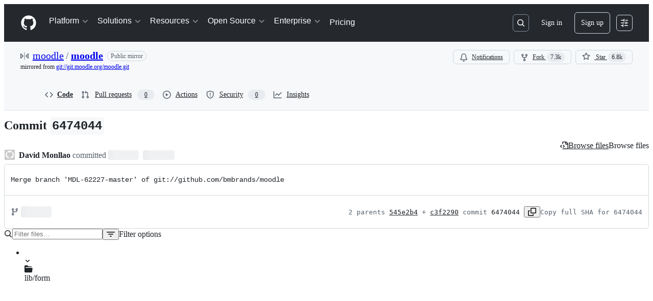

--- FILE ---
content_type: application/javascript
request_url: https://github.githubassets.com/assets/17497-7ef4524cd103.js
body_size: 13940
content:
"use strict";(globalThis.webpackChunk_github_ui_github_ui=globalThis.webpackChunk_github_ui_github_ui||[]).push([[17497,82075,86391],{2362:(e,t,r)=>{r.d(t,{Zf:()=>s,i5:()=>p,mW:()=>m});var a=r(77783),n=r(21067),i=r(82106),o=r(69599);let s={CACHE_HIT:"offline_cache.cache_hit",CACHE_MISS:"offline_cache.cache_miss",CACHE_EVICT:"offline_cache.cache_evict",CACHE_INVALID:"offline_cache.stale_structure",CACHE_EXPIRED:"offline_cache.expired_item",CACHE_SET:"offline_cache.cache_set",CACHE_TIMEOUT:"offline_cache.cache_timeout",CACHE_SESSION_DISABLED:"offline_cache.session_disabled",CACHE_READ_ERROR:"offline_cache.read_error",CACHE_EVICT_ERROR:"offline_cache.evict_error",CACHE_WRITE_ERROR:"offline_cache.write_error",CLEANUP_STARTED:"offline_cache.cleanup_started",CLEANUP_COMPLETED:"offline_cache.cleanup_completed",CLEANUP_ERROR:"offline_cache.cleanup_error",CLEANUP_ITEM_ERROR:"offline_cache.cleanup_item_error",ENTRIES_READ:"offline_cache.entries_read",ANY:"offline_cache.*",NONE:"offline_cache.none"},l=!1,c=class IndexedDbTimeoutError extends Error{constructor(e,t,r){super(`IndexedDB ${e} operation timed out after ${r}ms for key: ${t}`),this.name="IndexedDbTimeoutError"}},d="offline_cache::",u=()=>d+(0,n.cj)(),f=new Map;function p({validator:e,sendAnalyticsEvent:t,storeName:r="queries"}){let n=`${u()}:${r}`,d=f.get(n);if(d)return d;function p(e){return!!(e.state.dataUpdatedAt&&e.state.ttl&&Date.now()-e.state.dataUpdatedAt>e.state.ttl)||void 0!==e.state.cacheVersion&&1!==e.state.cacheVersion}let m=(0,a.y$)(u(),r);function h(){return(0,o.G7)("disable-indexdb-operations")}async function _(e,r,a,n){if(!(0,o.G7)("issues_cache_operation_timeout"))return e;let i=null,l=new Promise((e,o)=>{i=setTimeout(()=>{t(s.CACHE_TIMEOUT,n,{operation:a}),o(new c(a,n,r))},r)});try{let t=await Promise.race([e,l]);return i&&clearTimeout(i),t}catch(e){throw i&&clearTimeout(i),e}}async function b(){if(y.isCleanupRunning)return;y.isCleanupRunning=!0;let e=Date.now();try{t(s.CLEANUP_STARTED,"",{});let r=await (0,a.jO)(m),n=r.length,i=0;for(let[e,n]of r)try{p(n)&&(t(s.CACHE_EVICT,e.toString(),{reason:"periodic_cleanup"}),(0,a.yH)(e,m).catch(r=>{t(s.CLEANUP_ITEM_ERROR,e.toString(),{error:String(r)})}),i++)}catch(r){t(s.CLEANUP_ITEM_ERROR,e.toString(),{error:String(r)})}t(s.CLEANUP_COMPLETED,"",{removed_count:i,total_entries:n,duration_ms:Date.now()-e})}catch(e){t(s.CLEANUP_ERROR,"",{error:String(e)})}finally{y.isCleanupRunning=!1}}let y={cleanupIntervalId:void 0,isCleanupRunning:!1,async getItem(r,n){if(h())return;let i=l?{session_disabled:!0}:{},o=Date.now();try{let l=await _((0,a.Jt)(r,m),500,"read",r),c=Date.now()-o;if(!l?.state?.data)return void t(s.CACHE_MISS,r.toString(),{...n,...i,read_duration_ms:c});if(p(l)){this.removeItem(r),t?.("offline_cache.expired_item",r.toString(),{...n,...i,read_duration_ms:c});return}if(!e.Check(l.state.data))return void t(s.CACHE_INVALID,r.toString(),{...n,...i,read_duration_ms:c});let d=l.state.dataUpdatedAt?Date.now()-l.state.dataUpdatedAt:"N/A",u=l.state.ttl??"N/A";return t(s.CACHE_HIT,r.toString(),{...n,...i,age:d,ttl:u,preheat_source:l.state.preheatSource,read_duration_ms:c}),l}catch(a){let e=Date.now()-o;if(a instanceof c){t(s.CACHE_SESSION_DISABLED,r.toString(),{reason:"read_timeout",read_duration_ms:e}),t(s.CACHE_MISS,r.toString(),{...n,session_disabled:l,read_duration_ms:e,timeout:!0}),l=!0;return}throw a}},async setItem(e,r,n,o,d){if(h())return Promise.resolve();let u=l?{session_disabled:!0}:{},f=o??r.state.ttl,p={...r,state:{...r.state,dataUpdatedAt:n??r.state.dataUpdatedAt,ttl:f,cacheVersion:1}};(0,i.D)(e,t),t(s.CACHE_SET,e.toString(),{...d,...u,ttl:f});try{await _((0,a.hZ)(e,p,m),2e3,"write",e)}catch(e){if(e instanceof c)return;throw e}},removeItem:(e,r)=>(t(s.CACHE_EVICT,e.toString(),r),(0,a.yH)(e,m)),isBustedOrExpired:e=>p(e),async entries(){let e=Date.now(),r=await (0,a.jO)(m),n=Date.now()-e;return t(s.ENTRIES_READ,"",{duration_ms:n,entry_count:r.length}),r},cleanupExpiredEntries:b,stopPeriodicCleanup:function(){void 0!==y.cleanupIntervalId&&(clearInterval(y.cleanupIntervalId),y.cleanupIntervalId=void 0)}};return f.set(n,y),!function(e=36e5){let t;"undefined"!=typeof window&&("function"==typeof(t=window).requestIdleCallback?t.requestIdleCallback(()=>void b(),{timeout:1e4}):setTimeout(()=>void b(),1e4),y.cleanupIntervalId=window.setInterval(()=>void b(),e))}(),y}async function m(){try{let e=await window?.indexedDB?.databases?.();if(!e)return;let t=e.filter(e=>e.name?.startsWith(d)).map(async e=>{if(e.name)try{let t=indexedDB.open(e.name,e.version),r=await new Promise((e,r)=>{t.onsuccess=()=>e(t.result),t.onerror=()=>r(t.error),t.onupgradeneeded=()=>{t.transaction?.abort(),r(Error("Unexpected upgrade needed"))}}),n=Array.from(r.objectStoreNames);r.close();let i=n.map(async t=>{if(e.name)try{let r=(0,a.y$)(e.name,t);await (0,a.IU)(r)}catch{}});await Promise.all(i)}catch{}});await Promise.allSettled(t)}catch{}}},6923:(e,t,r)=>{r.d(t,{KJ:()=>i,X3:()=>n,g5:()=>o});var a=r(56038);let n=void 0===a.XC,i=!n;function o(){return!!n||!a.XC||!!(a.XC.querySelector('react-app[data-ssr="true"]')||a.XC.querySelector('react-partial[data-ssr="true"][partial-name="repos-overview"]'))}},8934:(e,t,r)=>{r.d(t,{x:()=>s});var a=r(74848),n=r(16522),i=r(13523),o=r(11529);function s(e){let t,r,s,l,c,d,u=(0,n.c)(13);u[0]!==e?({ref:s,children:t,src:l,...r}=e,u[0]=e,u[1]=t,u[2]=r,u[3]=s,u[4]=l):(t=u[1],r=u[2],s=u[3],l=u[4]);let{isServer:f}=(0,o.V)();return u[5]!==f||u[6]!==l?(c=f?{}:{src:l,"data-nonce":(0,i.M1)()},u[5]=f,u[6]=l,u[7]=c):c=u[7],u[8]!==t||u[9]!==r||u[10]!==s||u[11]!==c?(d=(0,a.jsx)("include-fragment",{...r,ref:s,...c,children:t}),u[8]=t,u[9]=r,u[10]=s,u[11]=c,u[12]=d):d=u[12],d}try{s.displayName||(s.displayName="IncludeFragment")}catch{}},11418:(e,t,r)=>{let a;r.d(t,{H:()=>O});var n=r(35750),i=r(18150),o=r(85242),s=r(88243),l=r(16213),c=r(10204),d=new WeakMap,u=new WeakSet;let AliveSession=class AliveSession extends c.ib{constructor(e,t,r,a,n){super(e,()=>(0,s._)(this,u,f).call(this),r,a,void 0,n),(0,l._)(this,u),(0,i._)(this,d,{writable:!0,value:void 0}),(0,o._)(this,d,t)}};function f(){return p((0,n._)(this,d))}async function p(e){let t=await m(e);return t&&t.url&&t.token?h(t.url,t.token):null}async function m(e){let t=await fetch(e,{headers:{Accept:"application/json"}});if(t.ok)return t.json();if(404===t.status)return null;throw Error("fetch error")}async function h(e,t){let r=await fetch(e,{method:"POST",mode:"same-origin",headers:{"Scoped-CSRF-Token":t}});if(r.ok)return r.text();throw Error("fetch error")}var _=r(70170),b=r(34095),y=r(82075),E=r(23683);function v(e,{channel:t,type:r,data:a}){for(let n of e)n.dispatchEvent(new CustomEvent(`socket:${r}`,{bubbles:!1,cancelable:!1,detail:{name:t,data:a}}))}var g=new WeakMap,w=new WeakMap,S=new WeakMap,C=new WeakMap,R=new WeakMap,I=new WeakSet;let A=class AliveSessionProxy{subscribe(e){let t=(0,n._)(this,w).add(...e);t.length&&(0,n._)(this,g).port.postMessage({subscribe:t});let r=new Set(t.map(e=>e.name)),a=e.reduce((e,t)=>{let a=t.topic.name;return(0,c.JR)(a)&&!r.has(a)&&e.add(a),e},new Set);a.size&&(0,n._)(this,g).port.postMessage({requestPresence:Array.from(a)})}unsubscribeAll(...e){let t=(0,n._)(this,w).drain(...e);t.length&&(0,n._)(this,g).port.postMessage({unsubscribe:t});let r=(0,n._)(this,S).removeSubscribers(e);this.sendPresenceMetadataUpdate(r)}updatePresenceMetadata(e){let t=new Set;for(let r of e)(0,n._)(this,S).setMetadata(r),t.add(r.channelName);this.sendPresenceMetadataUpdate(t)}sendPresenceMetadataUpdate(e){if(!e.size)return;let t=[];for(let r of e)t.push({channelName:r,metadata:(0,n._)(this,S).getChannelMetadata(r)});(0,n._)(this,g).port.postMessage({updatePresenceMetadata:t})}online(){(0,n._)(this,g).port.postMessage({online:!0})}offline(){(0,n._)(this,g).port.postMessage({online:!1})}hangup(){(0,n._)(this,g).port.postMessage({hangup:!0})}constructor(e,t,r,a,d,u){(0,l._)(this,I),(0,i._)(this,g,{writable:!0,value:void 0}),(0,i._)(this,w,{writable:!0,value:new c.m0}),(0,i._)(this,S,{writable:!0,value:new c.VH}),(0,i._)(this,C,{writable:!0,value:void 0}),(0,i._)(this,R,{writable:!0,value:new Map}),(0,o._)(this,C,d),(0,o._)(this,g,new SharedWorker(`${e}?module=true`,{name:`github-socket-worker-v3-${a}`,type:"module"})),(0,n._)(this,g).port.onmessage=({data:e})=>(0,s._)(this,I,N).call(this,e),(0,n._)(this,g).port.postMessage({connect:{url:t,refreshUrl:r,options:u}})}};function N(e){let{channel:t}=e;if("presence"===e.type){let r=(0,n._)(this,R).get(t);r||(r=(0,_.s)((e,r)=>{(0,n._)(this,C).call(this,e,r),(0,n._)(this,R).delete(t)},100),(0,n._)(this,R).set(t,r)),r((0,n._)(this,w).subscribers(t),e);return}(0,n._)(this,C).call(this,(0,n._)(this,w).subscribers(t),e)}async function T(){let e,t=(e=document.head.querySelector("link[rel=shared-web-socket-src]")?.getAttribute("href"))&&e.startsWith("/")?e:null;if(!t)return;let r=document.head.querySelector("link[rel=shared-web-socket]")?.href??null;if(!r)return;let a=document.head.querySelector("link[rel=shared-web-socket]")?.getAttribute("data-refresh-url")??null;if(!a)return;let n=document.head.querySelector("link[rel=shared-web-socket]")?.getAttribute("data-session-id")??null;if(!n)return;let i=(()=>{let e={};if(!(0,E.nr)()&&"SharedWorker"in window&&"true"!==(0,y.A)("localStorage").getItem("bypassSharedWorker"))try{return new A(t,r,a,n,v,e)}catch{}return new AliveSession(r,a,!1,v,e)})();return window.addEventListener("online",()=>i.online()),window.addEventListener("offline",()=>i.offline()),window.addEventListener("pagehide",()=>{"hangup"in i&&i.hangup()}),i}async function P(){return await b.G,T()}function O(){return a||(a=P())}},21067:(e,t,r)=>{let a;function n(){let e=(void 0)??a;if(!e)throw Error("Client env was requested before it was loaded. This likely means you are attempting to use client env at the module level in SSR, which is not supported. Please move your client env usage into a function.");return e}function i(){return n().locale??"en-US"}function o(){return!!n().login}function s(){return n().login}if(r.d(t,{JK:()=>i,M3:()=>o,_$:()=>n,cj:()=>s}),"undefined"!=typeof document){let e=document.getElementById("client-env");if(e)try{a=JSON.parse(e.textContent||"")}catch(e){console.error("Error parsing client-env",e)}}},25556:(e,t,r)=>{r.d(t,{m:()=>h});var a=r(74848),n=r(97068),i=r(96540),o=r(56149),s=r(12683),l=r(34164);let c=r(38267).Ay.span.withConfig({displayName:"ControlledTooltip__TooltipBase",componentId:"sc-4009498c-0"})(["&::after{position:absolute;z-index:1000000;display:none;padding:0.5em 0.75em;font:normal normal 11px/1.5 ",";-webkit-font-smoothing:subpixel-antialiased;color:",";text-align:center;text-decoration:none;text-shadow:none;text-transform:none;letter-spacing:normal;word-wrap:break-word;white-space:pre;pointer-events:none;content:attr(data-visible-text);background:",";border-radius:",";opacity:0;}@keyframes tooltip-appear{from{opacity:0;}to{opacity:1;}}&.tooltipped-open,&:hover,&:active,&:focus{&::after{display:inline-block;text-decoration:none;animation-name:tooltip-appear;animation-duration:0.1s;animation-fill-mode:forwards;animation-timing-function:ease-in;animation-delay:0s;}}&.tooltipped-no-delay.tooltipped-open,&.tooltipped-no-delay:hover,&.tooltipped-no-delay:active,&.tooltipped-no-delay:focus{&::after{animation-delay:0s;}}&.tooltipped-s,&.tooltipped-se,&.tooltipped-sw{&::after{top:100%;right:50%;margin-top:6px;}}&.tooltipped-se{&::after{right:auto;left:50%;margin-left:-",";}}&.tooltipped-sw::after{margin-right:-",";}&.tooltipped-n,&.tooltipped-ne,&.tooltipped-nw{&::after{right:50%;bottom:100%;margin-bottom:6px;}}&.tooltipped-ne{&::after{right:auto;left:50%;margin-left:-",";}}&.tooltipped-nw::after{margin-right:-",";}&.tooltipped-s::after,&.tooltipped-n::after{transform:translateX(50%);}&.tooltipped-w{&::after{right:100%;bottom:50%;margin-right:6px;transform:translateY(50%);}}&.tooltipped-e{&::after{bottom:50%;left:100%;margin-left:6px;transform:translateY(50%);}}&.tooltipped-align-right-2::after{right:0;margin-right:0;}&.tooltipped-align-left-2::after{left:0;margin-left:0;}",";"],(0,s.yB)("fonts.normal"),(0,s.yB)("colors.fg.onEmphasis"),(0,s.yB)("colors.neutral.emphasisPlus"),(0,s.yB)("radii.2"),(0,s.yB)("space.3"),(0,s.yB)("space.3"),(0,s.yB)("space.3"),(0,s.yB)("space.3"),s.sx),d=()=>()=>void 0,u=()=>!1,f=()=>!0;function p({ref:e,direction:t="n",className:r,text:n,noDelay:s,align:p,wrap:m,open:h=!1,portalProps:_={},...b}){let y=(0,i.useSyncExternalStore)(d,f,u),E=(0,l.$)(r,`tooltipped-${t}`,p&&`tooltipped-align-${p}-2`,s&&"tooltipped-no-delay",m&&"tooltipped-multiline",h&&"tooltipped-open");return y?(0,a.jsx)(o.ZL,{..._,children:(0,a.jsx)(c,{ref:e,role:"tooltip","aria-label":n,"data-visible-text":n||b["aria-label"],...b,sx:{position:"fixed",zIndex:1,...b.sx},className:E})}):null}try{p.displayName||(p.displayName="ControlledTooltip")}catch{}var m=r(65787);function h({ref:e,contentRef:t,open:r,anchoredPositionAlignment:o,anchorSide:s,anchorOffset:l,alignmentOffset:c,allowOutOfBounds:d,...u}){let f=(0,i.useRef)(null);(0,i.useImperativeHandle)(e,()=>f.current);let h=(0,i.useRef)({left:0,top:0}),_=(0,i.useSyncExternalStore)((0,i.useCallback)(e=>{if(!f.current||!t.current||!r)return()=>void 0;let a=(0,m.U)(t.current);return a?.addEventListener("scroll",e),()=>{a?.removeEventListener("scroll",e)}},[t,r]),(0,i.useCallback)(()=>{if(!f.current||!t.current)return h.current;let e=(0,n.uG)(f.current,t.current,{align:o??"center",side:s??"outside-top",alignmentOffset:c??0,anchorOffset:l??0,allowOutOfBounds:d});return(e.left!==h.current.left||e.top!==h.current.top)&&(h.current=e),h.current},[t,c,l,o,s,d]),(0,i.useCallback)(()=>h.current,[]));return(0,a.jsx)(p,{...u,ref:f,open:r,style:{position:"absolute",..._,...u.style}})}try{h.displayName||(h.displayName="PortalTooltip")}catch{}},27849:(e,t,r)=>{r.d(t,{y:()=>s});var a=r(26261),n=r(2362);let i=2592e5,o=async(e,t)=>await e(t),s=({validator:e,sendAnalyticsEvent:t,prefix:r="key",maxAgeMs:s=i,alwaysRefetch:l,enabled:c=!0})=>c?function({storage:e,sendAnalyticsEvent:t,maxAgeMs:r=864e5,prefix:n="tanstack-query",refetchOnRestore:i=!0}){async function o(t,r){if(null!=e){let i=`${n}-${t}`;try{let t=await e.getItem(i);if(t)return r&&a.jG.schedule(()=>r(t)),t.state.data}catch{await e.removeItem(i)}}}async function s(t,r){if(null!=e){let e=r.getQueryCache().find({queryKey:t});e&&await l(e)}}async function l(t){if(null!=e){let a=`${n}-${t.queryHash}`;e.setItem(a,{state:t.state,queryKey:t.queryKey,queryHash:t.queryHash},t.state.dataUpdatedAt,r)}}return{persisterFn:async function(r,s,c){let d=`${n}-${c.queryHash}`,u=void 0!==c.state.data,f=performance.now();if(void 0===c.state.data&&null!=e){let e=await o(c.queryHash,e=>{let r=performance.now(),a=Math.round(r-f);c.setState({dataUpdatedAt:e.state.dataUpdatedAt});let n="always"===i,o=!0===i&&c.isStale(),s={is_always_restore:n,is_stale_data:o,indexeddb_duration_ms:a};n||o?(async()=>{let e=performance.now();await c.fetch();let a=performance.now();t?.("offline_cache.stale_while_revalidate",d,{...s,stale_visible_ms:Math.round(a-r),api_duration_ms:Math.round(a-e),total_ms:Math.round(a-f)})})():t?.("offline_cache.cache_hit",d,s)});if(void 0!==e)return Promise.resolve(e)}let p=performance.now(),m=await r(s),h=Math.round(performance.now()-p);return u||t?.("offline_cache.cache_miss",d,{api_duration_ms:h,total_ms:Math.round(performance.now()-f)}),null!=e&&a.jG.schedule(()=>{l(c)}),Promise.resolve(m)},persistQuery:l,persistQueryByKey:s,retrieveQuery:o,persisterGc:async function(){if(e?.entries)for(let[t,r]of(await e.entries()))t.startsWith(n)&&e.isBustedOrExpired(r)&&await e.removeItem(t)},restoreQueries:async function(t){if(e?.entries){for(let[r,a]of(await e.entries()))if(r.startsWith(n)){if(e.isBustedOrExpired(a)){await e.removeItem(r);continue}t.setQueryData(a.queryKey,a.state.data,{updatedAt:a.state.dataUpdatedAt})}}}}}({storage:(0,n.i5)({validator:e,sendAnalyticsEvent:t}),sendAnalyticsEvent:t,prefix:r,maxAgeMs:s,refetchOnRestore:!l||"always"}).persisterFn:o},28600:(e,t,r)=>{let a;r.d(t,{A:()=>u});var n=r(69599),i=r(82075),o=r(82518);let{getItem:s,setItem:l,removeItem:c}=(0,i.A)("localStorage"),d="REACT_PROFILING_DISABLED_UNTIL",u={enable:()=>{c(d),a=void 0},disable:()=>{l(d,String(Date.now()+864e5)),a=!1},isEnabled:()=>"undefined"!=typeof window&&(void 0!==a?a:(0,n.G7)("react_quality_profiling")?a=(0,o.Xl)()?function(){let e=s(d);if(!e)return!0;let t=Number(e);return!!(Number.isNaN(t)||Date.now()>=t)&&(c(d),!0)}():.02>Math.random():(a=!1,!1)),resetCache:()=>{a=void 0}}},33303:(e,t,r)=>{function a(){return Promise.resolve()}function n(){return new Promise(window.requestAnimationFrame)}async function i(e,t){let r,a=new Promise(t=>{r=self.setTimeout(t,e)});if(!t)return a;try{var n;await Promise.race([a,(n=t,new Promise((e,t)=>{let r=Error("aborted");r.name="AbortError",n.aborted?t(r):n.addEventListener("abort",()=>t(r))}))])}catch(e){throw self.clearTimeout(r),e}}function o(e){let t=[];return function(r){t.push(r),1===t.length&&queueMicrotask(()=>{let r=t.slice(0);t.length=0,e(r)})}}r.d(t,{G$:()=>n,k2:()=>a,rK:()=>o,uk:()=>i})},34095:(e,t,r)=>{r.d(t,{G:()=>n,K:()=>i});var a=r(56038);let n=a.XC?.readyState==="interactive"||a.XC?.readyState==="complete"?Promise.resolve():new Promise(e=>{a.XC?.addEventListener("DOMContentLoaded",()=>{e()})}),i=a.XC?.readyState==="complete"?Promise.resolve():new Promise(e=>{a.cg?.addEventListener("load",e)})},34267:(e,t,r)=>{r.d(t,{D:()=>o,t:()=>s});var a=r(74848),n=r(96540);let i=(0,n.createContext)({updateOpenState:()=>void 0,anyItemPickerOpen:()=>!1});function o({children:e}){let t=(0,n.useRef)({}),r=(0,n.useCallback)((e,r)=>{let a=t.current;return a[e]===r||(t.current={...a,[e]:r}),t.current},[]),o=(0,n.useCallback)(()=>Object.values(t.current).some(e=>e),[t]),s=(0,n.useMemo)(()=>({updateOpenState:r,anyItemPickerOpen:o}),[o,r]);return(0,a.jsx)(i,{value:s,children:e})}function s(){let e=(0,n.use)(i);if(!e)throw Error("useItemPickersContext must be used within a ItemPickersContextProvider.");return e}try{i.displayName||(i.displayName="ItemPickersContext")}catch{}try{o.displayName||(o.displayName="ItemPickersContextProvider")}catch{}},49936:(e,t,r)=>{r.d(t,{I:()=>a});let a=(0,r(96540).createContext)(null)},51951:(e,t,r)=>{r.d(t,{f:()=>n});var a=r(56038);function n(){return a.XC?.querySelector("projects-v2")?"memex":a.XC?.querySelector('react-partial[partial-name="repos-overview"]')?"repos-overview":a.XC?.querySelector("react-app")?.getAttribute("app-name")}},52475:(e,t,r)=>{r.d(t,{_S:()=>i,cB:()=>s,cW:()=>o});var a=r(53627),n=r(56038);let i=()=>{let e=(0,a.JV)().appId;return e&&"rails"!==e?e:crypto.randomUUID()},o=e=>{(0,a.C3)({appId:e})},s=()=>{let e=document.querySelector("react-app")||document.querySelector("projects-v2");return e?.uuid||"rails"};n.cg?.addEventListener("hashchange",()=>{(0,a.C3)({appId:s()})},!0)},54589:(e,t,r)=>{r.d(t,{X:()=>s});var a=r(74848),n=r(26607),i=r(10242),o=r(84174);let s=({children:e="Preview",feedbackUrl:t,className:r})=>(0,a.jsx)(o.V,{className:r,label:(0,a.jsx)(n.A,{variant:"success",children:e}),link:t?(0,a.jsx)(i.A,{feedbackUrl:t}):void 0});try{s.displayName||(s.displayName="BetaLabel")}catch{}},56038:(e,t,r)=>{r.d(t,{Kn:()=>o,XC:()=>n,cg:()=>i,fV:()=>s});let a="undefined"!=typeof FORCE_SERVER_ENV&&FORCE_SERVER_ENV,n="undefined"==typeof document||a?void 0:document,i="undefined"==typeof window||a?void 0:window,o="undefined"==typeof history||a?void 0:history,s="undefined"==typeof location||a?{get pathname(){return(void 0)??""},get origin(){return(void 0)??""},get search(){return(void 0)??""},get hash(){return(void 0)??""},get href(){return(void 0)??""}}:location},57019:(e,t,r)=>{r.d(t,{A:()=>i,_:()=>o});var a=r(96540),n=r(44569);let i={ctrlKey:"ctrlKey",altKey:"altKey",shiftKey:"shiftKey",metaKey:"metaKey"},o=(e,t,r)=>{let o=(0,a.useRef)(t);(0,a.useLayoutEffect)(()=>{o.current=t});let s=(0,a.useCallback)(t=>{(![...document.querySelectorAll('#__primerPortalRoot__, [id$="-portal-root"]')].some(function e(t){if(t.clientHeight>0)return!0;for(let r of t.children)if(e(r))return!0;return!1})||r?.triggerWhenPortalIsActive)&&(function(e,t){for(let r of Object.values(i))if(t&&t[r]&&!e[r]||e[r]&&(!t||!t[r]))return!1;return!0}(t,r)||r?.ignoreModifierKeys)&&!(!r?.triggerWhenInputElementHasFocus&&(0,n.fg)(t.target))&&e.some(e=>/^\d$/.test(e)?t.code===`Digit${e}`:"/"===e?"Slash"===t.code:t.key===e)&&o.current(t)},[e,r]);(0,a.useEffect)(()=>{let e=r?.scopeRef?.current||document;return e.addEventListener("keydown",s),()=>e.removeEventListener("keydown",s)},[s,r?.scopeRef])}},65787:(e,t,r)=>{r.d(t,{U:()=>i});let a=e=>{let t=getComputedStyle(e,null);return!!t&&"function"==typeof t.getPropertyValue&&["overflow","overflow-y","overflow-x"].some(e=>{let r=t.getPropertyValue(e);return"auto"===r||"scroll"===r})},n=(e,t)=>e&&null!==e.parentNode?n(e.parentNode,t.concat([e])):t;function i(e){if(e instanceof HTMLElement||e instanceof SVGElement){for(let t of n(e.parentNode,[]))if((t instanceof HTMLElement||t instanceof SVGElement)&&a(t))return t;return document.scrollingElement||document.documentElement}}},67126:(e,t,r)=>{r.d(t,{S:()=>a});let a={couldNotUpdateAssignees:"Could not update assignees",couldNotSearchAssignees:"Could not search assignees",couldNotUpdateLabels:"Could not update labels",couldNotSearchLabels:"Could not search labels",couldNotUpdateMilestone:"Could not update milestone",couldNotUpdateType:"Could not update type",couldNotSearchMilestones:"Could not search milestones",couldNotUpdateIssueType:"Could not update issue type",couldNotSearchRepositories:"Could not search repositories",couldNotSearchPullRequests:"Could not search pull requests",couldNotSearchProjects:"Could not search projects",couldNotSearchBranches:"Could not search branches",noMatches:"No matches",noResults:"No results",couldNotCreateBranch:"Could not create branch",couldNotCreateLabel:"Could not create label",couldNotCreateMilestone:"Could not create milestone",branchAlreadyExists:e=>`The branch ${e} already exists.`}},69599:(e,t,r)=>{r.d(t,{G7:()=>l,XY:()=>c,fQ:()=>s});var a=r(5225),n=r(21067);function i(){return new Set((0,n._$)().featureFlags)}let o=r(6923).X3||function(){try{return process?.env?.STORYBOOK==="true"}catch{return!1}}()?i:(0,a.A)(i);function s(){return Array.from(o())}function l(e){return o().has(e)}let c={isFeatureEnabled:l}},70263:(e,t,r)=>{r.d(t,{A:()=>i});var a=r(16522),n=r(96540);function i(){let e,t,r,i=(0,a.c)(3),o=(0,n.useRef)(!1);i[0]===Symbol.for("react.memo_cache_sentinel")?(e=()=>o.current,i[0]=e):e=i[0];let s=e;return i[1]===Symbol.for("react.memo_cache_sentinel")?(t=()=>(o.current=!0,()=>{o.current=!1}),r=[],i[1]=t,i[2]=r):(t=i[1],r=i[2]),(0,n.useLayoutEffect)(t,r),s}},73056:(e,t,r)=>{r.d(t,{$:()=>o});var a=r(10204),n=r(33303);let i=new WeakMap;function o(e,t,r){let o;if(!e)throw Error("Not connected to alive");if(!t)throw Error("No channel name");let s=a.KK.parse(t);if(!s)throw Error("Invalid channel name");let l={subscriber:{dispatchEvent:e=>{e instanceof CustomEvent&&r(e.detail.data)}},topic:s},c=((o=i.get(e))||(o={subscribe:(0,n.rK)(t=>e.subscribe(t.flat())),unsubscribeAll:(0,n.rK)(t=>e.unsubscribeAll(...t))},i.set(e,o)),o);return c.subscribe([l]),{unsubscribe:()=>c.unsubscribeAll(l.subscriber)}}},73189:(e,t,r)=>{r.d(t,{l:()=>a});let a=()=>void 0},74563:(e,t,r)=>{r.d(t,{B:()=>a});let a={itemPickerRootId:"item-picker-root-id",itemPickerTestId:"item-picker-root"}},76027:(e,t,r)=>{r.d(t,{Z:()=>a});let a={activePickerOption:e=>`[data-id="${e}"] [data-is-active-descendant="activated-directly"]`}},76629:(e,t,r)=>{r.d(t,{BP:()=>d,D3:()=>c,O8:()=>s});var a=r(74848),n=r(16522),i=r(96540),o=r(6923);let s={ServerRender:"ServerRender",ClientHydrate:"ClientHydrate",ClientRender:"ClientRender"},l=(0,i.createContext)(s.ClientRender);function c(e){let t,r,c,d,u=(0,n.c)(8),{wasServerRendered:f,children:p}=e;u[0]!==f?(t=()=>o.X3?s.ServerRender:f?s.ClientHydrate:s.ClientRender,u[0]=f,u[1]=t):t=u[1];let[m,h]=(0,i.useState)(t);return u[2]!==m?(r=()=>{m!==s.ClientRender&&h(s.ClientRender)},c=[m],u[2]=m,u[3]=r,u[4]=c):(r=u[3],c=u[4]),(0,i.useLayoutEffect)(r,c),u[5]!==p||u[6]!==m?(d=(0,a.jsx)(l,{value:m,children:p}),u[5]=p,u[6]=m,u[7]=d):d=u[7],d}function d(){return(0,i.use)(l)}try{l.displayName||(l.displayName="RenderPhaseContext")}catch{}try{c.displayName||(c.displayName="RenderPhaseProvider")}catch{}},82075:(e,t,r)=>{r.d(t,{A:()=>o,D:()=>s});var a=r(56038),n=r(82518);let i=class NoOpStorage{getItem(){return null}setItem(){}removeItem(){}clear(){}key(){return null}get length(){return 0}};function o(e,t={throwQuotaErrorsOnSet:!1},r=a.cg,s=e=>e,l=e=>e){let c;try{if(!r)throw Error();c=r[e]||new i}catch{c=new i}let{throwQuotaErrorsOnSet:d}=t;function u(e){t.sendCacheStats&&(0,n.iv)({incrementKey:e})}function f(e){try{if(c.removeItem(e),t.ttl){let t=`${e}:expiry`;c.removeItem(t)}}catch{}}return{getItem:function(e,t=Date.now()){try{let r=c.getItem(e);if(!r)return null;let a=`${e}:expiry`,n=Number(c.getItem(a));if(n&&t>n)return f(e),f(a),u("SAFE_STORAGE_VALUE_EXPIRED"),null;return u("SAFE_STORAGE_VALUE_WITHIN_TTL"),s(r)}catch{return null}},setItem:function(e,r,a=Date.now()){try{if(c.setItem(e,l(r)),t.ttl){let r=`${e}:expiry`,n=a+t.ttl;c.setItem(r,n.toString())}}catch(e){if(d&&e instanceof Error&&e.message.toLowerCase().includes("quota"))throw e}},removeItem:f,clear:()=>c.clear(),getKeys:function(){return Object.keys(c)},get length(){return c.length}}}function s(e){return o(e,{throwQuotaErrorsOnSet:!1},a.cg,JSON.parse,JSON.stringify)}},82106:(e,t,r)=>{r.d(t,{D:()=>a});let a=async(e,t)=>{if(t&&"undefined"!=typeof navigator&&navigator.storage?.estimate)try{let r=await navigator.storage.estimate(),a=r.quota??0,n=r.usage??0;t("offline_cache.storage_space",e,{quota_bytes:a,usage_bytes:n,available_bytes:a-n,usage_percent:a>0?n/a*100:0})}catch{}}},82518:(e,t,r)=>{r.d(t,{Xl:()=>g,au:()=>_,iv:()=>b});var a=r(6923),n=r(56038),i=r(34095),o=r(99223),s=r(69599),l=r(21067),c=r(70170);let d={PRS_COMMENT_BOX_INP:{name:"pull_requests.comment_box.inp",hash:"070a85f091c124d118031ed374badf58df0cd9c2902f9aa4f9e09f6fdcbb91d0",type:"distribution"},PULL_REQUESTS_FILES_JS_HEAP:{name:"pull_requests.files.js_heap",hash:"7c5d986de8ccbfd17ae58e0da85158912cf65aeb256aecf28c35ddeb794cd2d3",type:"distribution"},PRS_ADD_COMMENT_BUTTON_CLICK:{name:"pull_requests.add_comment_button.inp",hash:"872209fcee2ac679a3222260dbc7eb24c73ec3d6b41e635aaf761e61a5c26ccf",type:"distribution"},PULL_REQUESTS_FILE_TREE_DIFF_FILE_CLICK:{name:"pull_requests.file_tree_diff_file_click.inp",hash:"876809d762329dac08e4e44288005e102b33e6adebbc46e6f0a115bba2b8aa5e",type:"distribution"},PULL_REQUESTS_FILE_TREE_DIFF_FILE_KEYBOARD_SELECTION:{name:"pull_requests.file_tree_diff_file_keyboard_selection.inp",hash:"24f3088df0d2fcde21ee1c271b6c3d10a9e819afc581e7740bc6c79a3bec925a",type:"distribution"},PULL_REQUESTS_DIFF_LINE_NUMBER_CLICK:{name:"pull_requests.diff_line_number_click.inp",hash:"df84c70a71715d434bc8784f6f9f6d53c94ed0ab9e4992aa8d4fed0f94b64ec3",type:"distribution"},BROWSER_MEMORY_DIST_HEAP_USED:{name:"browser.memory.dist.heap_used",hash:"fdb6e6ee4c8789822429ad902990d5750938634f17838370c79e1abd14875d86",type:"distribution"},BROWSER_MEMORY_DIST_HEAP_UTILIZATION:{name:"browser.memory.dist.heap_utilization",hash:"962a4cd9cec8fd04bfe4c49e90f70725e6c3c8cbe2c23f7c96be44d9e99fe090",type:"distribution"},BROWSER_MEMORY_DIST_SESSION_GROWTH:{name:"browser.memory.dist.session_growth",hash:"bcc4dcdd2464d0a48e1478928740dfb341ca58d509cdd87d6405e97db3518988",type:"distribution"},BROWSER_MEMORY_DIST_SESSION_MAX:{name:"browser.memory.dist.session_max",hash:"c61522ce6a8197750684b38d43bd495f8c8208ff945f274743711f47f577079a",type:"distribution"},BROWSER_REACT_PROFILER_APP_ACTUAL_DURATION:{name:"browser.react.profiler.app.actual_duration",hash:"0c82ee3933bf3b484f6aaa3e9ff4b53c7281e23747d3aa23d1c2967073dc989a",type:"distribution"},BROWSER_REACT_PROFILER_APP_BASE_DURATION:{name:"browser.react.profiler.app.base_duration",hash:"71c768070b707947eebff7086f64b92d0a07dc4149e7d4e05a0641c4dad6bb63",type:"distribution"},BROWSER_REACT_PROFILER_APP_COMMIT_LAG:{name:"browser.react.profiler.app.commit_lag",hash:"1640ce88b596f4bd472a0920aab28fc3a19fa159ce73e24d85749412068c8057",type:"distribution"},BROWSER_REACT_PROFILER_ROUTE_ACTUAL_DURATION:{name:"browser.react.profiler.route.actual_duration",hash:"20a2fd38da8dc5afa74167e694d394c91fbed208c2cf002872f11550cd35fbab",type:"distribution"},BROWSER_REACT_PROFILER_ROUTE_BASE_DURATION:{name:"browser.react.profiler.route.base_duration",hash:"1a0cc657855391adcd36b98829d0c83991b8eef57c93564bf9bf1a1ee0f7036c",type:"distribution"},BROWSER_REACT_PROFILER_ROUTE_COMMIT_LAG:{name:"browser.react.profiler.route.commit_lag",hash:"1bb160294f50714704b572b8cf928a2401845250032d0983d7938278f382737f",type:"distribution"},BROWSER_REACT_HYDRATION_DURATION:{name:"browser.react.hydration.duration",hash:"82c79908e1a129f357f84b61e17741c540b1b31979f0162318250ef2449646fe",type:"distribution"},BROWSER_REACT_PROFILER_ROUTE_RENDER_EFFICIENCY:{name:"browser.react.profiler.route.render_efficiency",hash:"beef377799cdd79641899e0a78b2c5002494e02ebe125eb0c0d3920eb8623a1e",type:"distribution"},BROWSER_REACT_PROFILER_APP_RENDER_EFFICIENCY:{name:"browser.react.profiler.app.render_efficiency",hash:"b22af24d9571ad02d8dc59c8778fee9505bcd909d5558dd5243521d2b4796a1d",type:"distribution"},BROWSER_VITALS_DIST_INP_INPUT_DELAY:{name:"browser.vitals.dist.inp.input_delay",hash:"f8b3556c61cefdd20a76119f6d07eda34630fe54e3ba3f39606ace136d7e375e",type:"distribution"},BROWSER_VITALS_DIST_INP_PROCESSING:{name:"browser.vitals.dist.inp.processing",hash:"99440bcc187f689ff36aa9ec2e217ad70ee254143b467f4d156c241102d26b28",type:"distribution"},BROWSER_VITALS_DIST_INP_PRESENTATION:{name:"browser.vitals.dist.inp.presentation",hash:"5cae05a9e69973623a8cfd82f64689b017be8c1d04c9bf873960767c246f1247",type:"distribution"},ISSUES_SHOW_HPC:{name:"issues.show.hpc",hash:"c759e7a27c38442130f055911b544bce97789db5b8b390f57d35386f6f234b7f",type:"distribution"}};var u=r(82591),f=r(51951);let p=[],m=(0,f.f)()||"rails",h=(0,a.g5)();function _({name:e,value:t,tags:r,requestUrl:a},n,i){b({requestUrl:a,customMetric:{...d[e],value:t,tags:r},ui:"vite-tss"===o.v},n,i)}function b(e,t=!1,r=.5){if(!a.X3&&!0!==(0,s.G7)("browser_stats_disabled")){if(r<0||r>1)throw RangeError("Sampling probability must be between 0 and 1");void 0===e.timestamp&&(e.timestamp=Date.now()),e.loggedIn=(0,l.M3)(),e.staff=g(),e.bundler=o.v,e.ui="vite-tss"===o.v,e.app=m,e.ssr=String(h),Math.random()<r&&p.push(e),t?v():E()}}n.XC?.addEventListener(u.z.END,()=>{m=(0,f.f)()||"rails",h=(0,a.g5)()});let y=null,E=(0,c.n)(async function(){await i.K,null==y&&(y=window.requestIdleCallback(v))},5e3);function v(){if(y=null,!p.length)return;let e=n.XC?.head?.querySelector('meta[name="browser-stats-url"]')?.content;if(e){for(let a of function(e){let t=[],r=e.map(e=>JSON.stringify(e));for(;r.length>0;)t.push(function(e){let t=e.shift(),r=[t],a=t.length;for(;e.length>0&&a<=65536;){let t=e[0].length;if(a+t<=65536){let n=e.shift();r.push(n),a+=t}else break}return r}(r));return t}(p)){var t=e,r=`{"stats": [${a.join(",")}], "target": "${n.XC?.head?.querySelector('meta[name="ui-target"]')?.content||"full"}"}`;try{navigator.sendBeacon&&navigator.sendBeacon(t,r)}catch{}}p=[]}}function g(){return!!n.XC?.head?.querySelector('meta[name="user-staff"]')?.content}n.XC?.addEventListener("pagehide",v),n.XC?.addEventListener("visibilitychange",v)},82591:(e,t,r)=>{r.d(t,{z:()=>a});let a=Object.freeze({INITIAL:"soft-nav:initial",START:"soft-nav:start",REPLACE_MECHANISM:"soft-nav:replace-mechanism",SUCCESS:"soft-nav:success",ERROR:"soft-nav:error",FRAME_UPDATE:"soft-nav:frame-update",END:"soft-nav:end",RENDER:"soft-nav:render",REACT_DONE:"soft-nav:react-done",PROGRESS_BAR:{START:"soft-nav:progress-bar:start",END:"soft-nav:progress-bar:end"}})},86391:(e,t,r)=>{r.d(t,{D:()=>b,O:()=>_});var a=r(74848),n=r(69599),i=r(53419),o=r(83494),s=r(57019),l=r(93330),c=r(5839),d=r(50279),u=r(96540),f=r(74563),p=r(76027),m=r(34267),h=r(89850);function _({items:e,initialSelectedItems:t,placeholderText:r,selectionVariant:_="single",loading:y,groups:E,filterItems:v,renderAnchor:g,getItemKey:w,convertToItemProps:S,onSelectionChange:C,onOpen:R,onClose:I,onLiveSelectionChange:A,eventsTag:N,height:T="small",width:P="small",selectPanelRef:O,enforceAtleastOneSelected:k,insidePortal:M,maxVisibleItems:L=9,nested:D=!1,resultListAriaLabel:x,title:U,subtitle:B,preventClose:$,triggerOpen:H,initialFilter:q,customNoResultsItem:W,customNoMatchItem:F,footer:X,keybindingCommandId:j,pickerId:V,responsiveOnNarrow:K,secondaryAction:G,notice:Y,className:Q,improvedNoMatchAccessibility:J,noMatchMessage:z,suppressNoMatchItem:Z,focusPrependedElements:ee}){let[et,er]=(0,u.useState)(H??!1),[ea,en]=(0,u.useState)(()=>et?Date.now():null),[ei,eo]=(0,u.useState)([]),[es,el]=(0,u.useState)(q??""),ec=(0,u.useDeferredValue)(es),{updateOpenState:ed,anyItemPickerOpen:eu}=(0,m.t)(),[ef,ep]=(0,u.useState)(!1),em=(0,u.useId)();V&&(em=V);let eh=K||(0,n.G7)("primer_react_select_panel_fullscreen_on_narrow");(0,l.w)(()=>{ep(window.innerWidth<768)});let e_=(0,u.useCallback)(e=>{er(e),e?en(Date.now()):en(null)},[er]);(0,u.useEffect)(()=>{void 0!==H&&e_(H)},[e_,H]);let eb=(0,u.useCallback)(()=>{eu()||et||(e_(!0),R&&R())},[eu,et,e_,R]);(0,u.useEffect)(()=>{ed(em,et)},[em,et,ed]);let ey="multiple"===_&&!!A,eE=ey?void 0:t,ev=(0,u.useMemo)(()=>new Map,[em,eE]),eg=(0,u.useCallback)(e=>"string"==typeof e?e:w(e),[w]);(0,u.useEffect)(()=>{if(ey){let e=new Set(t.map(eg)),r=!1;for(let[t,a]of ev.entries()){let n=e.has(t);if(a.selected!==n){r=!0;break}}if(r)for(let[t,r]of ev.entries()){let a=e.has(t);r.selected!==a&&(r.selected=a)}}},[t,ev,ey,eg]);let ew=(0,u.useCallback)(e=>{for(let[,t]of ev)t!==e&&(t.selected=!1)},[ev]),eS=(0,u.useCallback)(()=>{if(ey)for(let[e,t]of ev.entries())t.selected||ev.delete(e)},[ey,ev]),eC=(0,u.useCallback)((e,r)=>{if($&&!e||"cancel"===r)return;if(!e&&document.activeElement instanceof HTMLElement&&document.activeElement?.blur(),e_(e),e&&R)return void R();el(""),I&&I();let a=[...ev.values()].filter(e=>e.selected).map(e=>e.source);if(a.length!==t.length||a.some(e=>!t.some(t=>eg(t)===w(e)))){if(ea&&N){let e=Date.now()-ea,r=a.filter(e=>!t.some(t=>eg(t)===w(e))).length,n=t.filter(e=>!a.some(t=>eg(t)===w(e))).length;(0,i.BI)(`item-picker-${N}-selection-duration`,{selectionDuration:e,totalItemsCount:a.length,addedItemsCount:r,removedItemsCount:n})}C(a)}eS()},[$,e_,R,eS,I,ev,t,eg,w,ea,N,C]),eR=(0,u.useCallback)((e,t)=>{let r=w(e),a=ev.get(r),n=S(e);if(a)return{...a,disabled:n.disabled};(a=n).selected=t;let i=a.onAction;return a.onAction=(t,a)=>{let n=ev.get(r);n&&(n.selected=!n.selected,"single"===_&&e.id!==es&&ew(n),i&&i(t,a))},ev.set(r,a),a},[S,es,w,ev,_,ew]),eI=(0,u.useMemo)(()=>{let r=e.map(e=>e.__isNew__?(delete e.__isNew__,F&&ev.delete(w(F)),eR(e,!0)):eR(e,t.some(t=>eg(t)===w(e))));return 0===r.length?J?[]:F?[eR(F,!1)]:Z?[]:es?[F?eR(F,!1):h.Q3]:[W??h.v8]:r},[F,e,ev,eR,t,eg,w,es,W,J,Z]);(0,u.useEffect)(()=>{eo(eI.filter(e=>e.selected))},[eI]);let eA=(0,u.useMemo)(()=>"single"===_?ei[0]:ei,[ei,_]),eN=(0,u.useCallback)(r=>{if(void 0===r){k||eo([]);return}let a=(Array.isArray(r)?r:[r]).map(e=>eI.find(t=>e.id===t.id)).filter(e=>void 0!==e);if(ey){let r=t.filter(t=>!e.some(e=>eg(t)===eg(e))).map(e=>ev.get(eg(e))).filter(e=>void 0!==e);a.push(...r)}eo(a),ey&&A(a.map(e=>e.source))},[ey,A,k,eI,t,e,eg,ev]);(0,s._)([" "],e=>{if(et){let t=document.querySelector(p.Z.activePickerOption(f.B.itemPickerRootId));if(t){let r=t.getAttribute("data-id"),a=[...ev.values()].find(e=>e.id===r);if(a){if(S(a.source).disabled)return;e.preventDefault(),e.stopPropagation(),a.selected=!a.selected,eo([...ev.values()].filter(e=>e.selected)),ey&&A([...ev.values()].filter(e=>e.selected).map(e=>e.source))}}}},{triggerWhenInputElementHasFocus:!0,triggerWhenPortalIsActive:!0});let eT=(0,u.useCallback)(()=>{if($)return;el("");let e=[...ev.values()].filter(e=>e.selected).map(e=>e.source);if(e.length!==t.length||e.some(e=>!t.some(t=>eg(t)===w(e)))){for(let e of ev.values())t.some(t=>eg(t)===w(e.source))?e.selected=!0:e.selected=!1;eo([...ev.values()].filter(e=>e.selected))}e_(!1),I&&I(),eS()},[$,ev,t,eS,e_,I,eg,w]);(0,u.useEffect)(()=>{v(ec)},[ec,v]);let eP=eI.length>0;1===eI.length&&(eI[0].id===h.Q3.id||eI[0].id===h.v8.id)&&(eP=!1);let eO=(0,u.useMemo)(()=>E&&E?.length>1&&eP?{groupMetadata:E}:{},[E,eP]),ek=eI.length<=L?"auto":T,eM=(0,u.useMemo)(()=>b(M,O,ek,ef&&eh,et),[M,O,ek,ef,eh,et]),eL=(0,u.useMemo)(()=>z||(es?{variant:"empty",title:"No matches found",body:"Try a different search term"}:{variant:"empty",title:"No items to show",body:""}),[z,es]),eD=(0,u.useMemo)(()=>({renderAnchor:g,placeholderText:r,open:et,onOpenChange:eC,loading:y,items:eI,selected:eA,onSelectedChange:eN,filterValue:es,onFilterChange:el,showItemDividers:!0,overlayProps:{width:P,className:Q,...eM},...eO,"aria-label":x,"data-id":f.B.itemPickerRootId,"data-testid":f.B.itemPickerTestId,title:U,subtitle:B,footer:X,onCancel:eT,secondaryAction:G,notice:Y,message:J&&0===eI.length?eL:void 0,focusPrependedElements:ee}),[g,r,et,eC,y,eI,eA,eN,es,P,eM,eO,x,U,B,X,eL,eT,G,Y,Q,J,ee]);return(0,a.jsxs)(d.g,{flags:{primer_react_select_panel_fullscreen_on_narrow:void 0===X&&eh},children:[j&&(0,a.jsx)(o.ak,{commands:{[j]:eb}}),(0,a.jsx)(c.X,{anchorRef:D?void 0:O,...eD})]})}function b(e,t,r,a=!1,n=!1){let i=e?"large":r;if(!e||!t?.current||!n)return{height:i};let{top:o}=t.current.getBoundingClientRect(),s=a?0:o-436;return s<0?{height:i}:{height:i,top:s,position:"fixed"}}try{_.displayName||(_.displayName="ItemPicker")}catch{}},88057:(e,t,r)=>{r.d(t,{Ex:()=>o,kt:()=>l,xA:()=>s});var a=r(56038);let n=Array(10).fill(null),i=0;function o(e){n[i]=e,i=(i+1)%10}function s(){let e=[];for(let t=0;t<10;t++){let r=n[(i-1-t+10)%10];r&&e.push(r)}return e}function l(){let e=a.XC;if(!e)return;let t=e.querySelector('meta[name="request-id"]'),r=t?.getAttribute("content");r&&o(r)}},89850:(e,t,r)=>{r.d(t,{A2:()=>l,Q3:()=>i,ku:()=>s,v8:()=>o});var a=r(38621),n=r(67126);let i={leadingVisual:a.CircleSlashIcon,text:n.S.noMatches,disabled:!0,selected:void 0,key:"no-matches",id:"no-matches"},o={leadingVisual:a.CircleSlashIcon,text:n.S.noResults,disabled:!0,selected:void 0,key:"no-results",id:"no-results"},s=e=>{try{new URL(e)}catch{return!1}return new RegExp(/^.+\/pull\/\d+$/).test(e)},l=(e="",t="",r="")=>{let a=e&&`owner:${e.trim()} `,n=r&&`repo:${r.trim()} `,i=t&&`${t.trim()}`,o=(e=>{try{new URL(e)}catch{return!1}return new RegExp(/^.+\/issues\/\d+$/).test(e)})(t),s="in:title",l=i&&"#"===i.charAt(0)?i.slice(1):i;l&&!isNaN(Number(l))&&(s+=" in:number");let c=`${a}${n}is:issue ${s}`;return{commenters:`${c} commenter:@me ${i}`.trim(),mentions:`${c} mentions:@me ${i}`.trim(),assignee:`${c} assignee:@me ${i}`.trim(),author:`${c} author:@me ${i}`.trim(),other:`${c} ${i}`.trim(),resource:o?encodeURI(t):"",queryIsUrl:o}}},99223:(e,t,r)=>{r.d(t,{k:()=>o,v:()=>s});var a=r(5225),n=r(56038);let i=(0,a.A)(function(){return n.XC?.head?.querySelector('meta[name="runtime-environment"]')?.content||""}),o=(0,a.A)(function(){return"enterprise"===i()}),s="webpack"}}]);
//# sourceMappingURL=17497-8449955d5d03.js.map